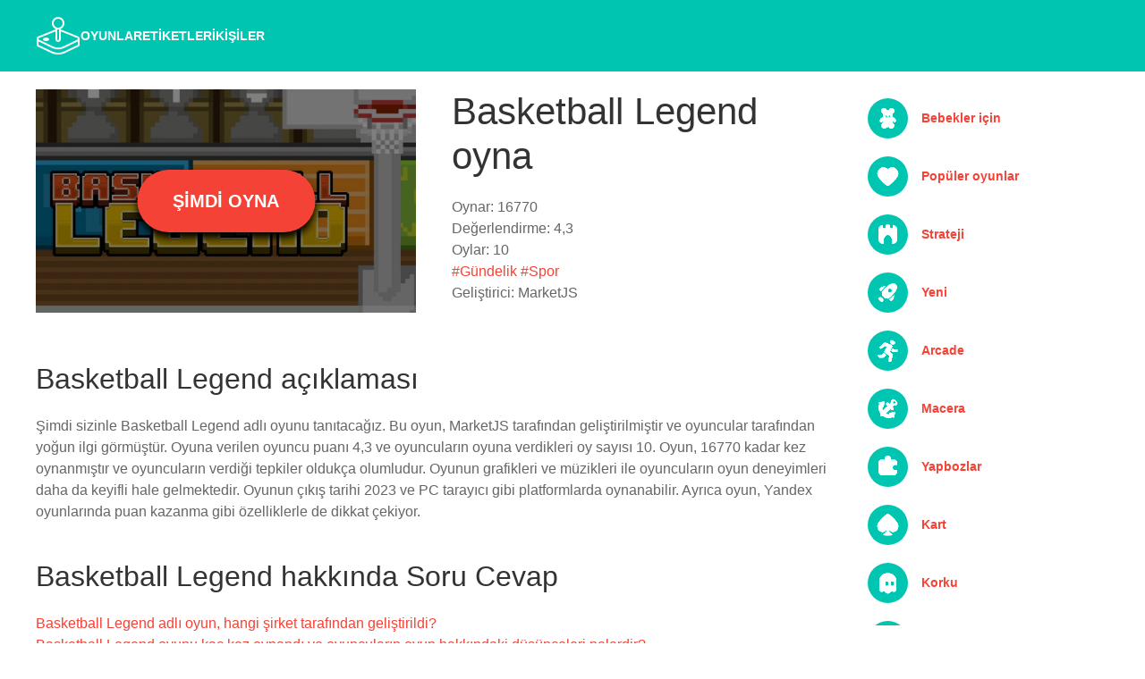

--- FILE ---
content_type: text/html; charset=UTF-8
request_url: https://oyunlar.onl/basketball-legend
body_size: 14165
content:
<!doctype html>
<html lang="tr">
<head>
        <meta name="yandex-verification" content="6759b67e8480b97f" />
<meta name="google-site-verification" content="20C-udgk7KIISa7ENM8nSYZ1jFYs1hj0hKE0qzfu6Sc" />
<meta charset="utf-8" />
        <meta name="viewport" content="width=device-width, initial-scale=1">
        <meta http-equiv="Content-Type" content="text/html; charset=utf-8" />
        <meta name="keywords" content="Basketball Legend" />
        <meta name="apple-mobile-web-app-capable" content="yes">
        <link rel="canonical" href="https://oyunlar.onl/basketball-legend" />
<link rel="stylesheet" type="text/css" href="https://cdn.jsdelivr.net/npm/uikit@latest/dist/css/uikit.min.css">
<style>
    ::selection {
        background: #00c6b1;
    }
    ::-webkit-scrollbar { 
        width: 12px;
        height: 12px;
    }
    ::-webkit-scrollbar-track-piece { 
            background: rgb(0 198 177);
    }
    ::-webkit-scrollbar-thumb:vertical { 
        height: 10px;
        background: #F44336;
        transition: all 0.3s ease;
    }
    ::-webkit-scrollbar-thumb:horizontal { 
        height: 10px;
        background: #F44336;
        transition: all 0.3s ease;
    }
    ::-webkit-scrollbar-thumb:vertical:hover { 
        background: gray;
    }
    ::-webkit-scrollbar-thumb:horizontal:hover { 
        background: gray;
    }
.uk-link, a {
    color: #f44336;
    transition: all 0.3s ease;
}
.uk-link-toggle:hover .uk-link, .uk-link:hover, a:hover {
    color: #00c6b1;
    text-decoration: none;
}
.uk-navbar-container {
    background: #00c6b1 !important;
}
.uk-navbar-nav>li.uk-active>a, .uk-navbar-nav>li>a {
    color: #fff;
    font-weight: 900;
}
.icon {
    padding: 10px;
    border-radius: 50%;
    height: 45px;
    filter: brightness(3);
    background: #00423b;
}
.tag-item {
    padding: 10px 0;
    font-size: 14px;
    font-weight: bold;
}
.tag {
    font-size: 14px;
    font-weight: bold;
}
.uk-button-primary {
    background-color: #00c6b1;
}
.play-button {
    background: #f44336;
    color: white;
    padding: 20px 40px;
    border-radius: 40px;
    font-size: 20px;
    font-weight: bold;
    box-shadow: 0px 6px 9px 0px black;
    text-transform: uppercase;
    z-index: 999;
}
.play-button:hover {
    box-shadow: -2px 12px 20px 4px black;
}
footer {
    background: #00c6b1;
    padding: 50px 0;
    margin-top: 50px;
    color: white;
}
</style><!-- Google tag (gtag.js) -->
<script async src="https://www.googletagmanager.com/gtag/js?id=G-97PYPT378S"></script>
<script>
  window.dataLayer = window.dataLayer || [];
  function gtag(){ dataLayer.push(arguments);}
  gtag('js', new Date());

  gtag('config', 'G-97PYPT378S');
</script>    <title>Basketball Legend Oyununu Çevrimiçi Ücretsiz Oynayın</title>
    <meta name="description" content="Basketball Legend oyun - oyunlar.onl adresinde en iyi ücretsiz çevrimiçi oyunları oynayın." />
<script type="application/ld+json">
        [
        {
            "@context": "https://schema.org",
            "@type": "WebApplication",
            "aggregateRating": {
              "@type": "AggregateRating",
              "bestRating": 5,
              "ratingCount": 10,
              "ratingValue": 4.3,
              "worstRating": 1
            },
            
            "applicationCategory": "Game",
            "applicationSubCategory": "oyunlar",
            "creator": {
              "@type": "Person",
              "name": "MarketJS"
            },
            "description": "Basketball Legend oyun - oyunlar.onl adresinde en iyi ücretsiz çevrimiçi oyunları oynayın.",
            "image": "https://avatars.mds.yandex.net/get-games/1881371/2a000001707ff966df6dced8deac1df7d5cd/",
            "name": "Basketball Legend",
            "offers": {
              "@type": "Offer",
              "availability": "http://schema.org/InStock",
              "price": "0",
              "priceCurrency": "USD"
            },
            "operatingSystem": "Windows, Linux, MacOS, any, Android, iOS",
            "screenshot": {
              "@type": "ImageObject",
              "thumbnailUrl": "https://avatars.mds.yandex.net/get-games/1881371/2a000001707ff94ee80884a0047cfe0ad0e2/"
            }
          }
        ]
</script>
<script type='application/ld+json'> 
{  
    "@context": "https://schema.org",
    "@type": "BreadcrumbList",
    "itemListElement":
    [ 
        {
            "@type": "ListItem","position": 1,"item":{
                "@id": "https://oyunlar.onl","name": "Oyunlar"
            }
        },
        {
            "@type": "ListItem","position": 2,"item":{
                "@id": "https://oyunlar.onl/gundelik","name": "Gündelik 🕹️"
            }
        },
        {
            "@type": "ListItem","position": 3,"item":{
                "@id": "https://oyunlar.onl/basketball-legend","name": "Basketball Legend"
            } 
        }
    ]
}
</script>
<script type="application/ld+json">
        { "@context":"https://schema.org","@type":"FAQPage","mainEntity":[
                    { "@type":"Question","name":"Basketball Legend adlı oyun, hangi şirket tarafından geliştirildi?","acceptedAnswer":
                        { "@type":"Answer","text":"Oyun, MarketJS tarafından geliştirildi."}
                    },
                    { "@type":"Question","name":"Basketball Legend oyunu kaç kez oynandı ve oyuncuların oyun hakkındaki düşünceleri nelerdir?","acceptedAnswer":
                        { "@type":"Answer","text":"Oyun, 16770 kadar kez oynanmıştır ve oyuncuların verdiği tepkiler oldukça olumludur. Oyuna verilen oyuncu puanı 4,3 ve oyuncuların oyuna verdikleri oy sayısı 10."}
                    }
        ]}
</script>
</head>
<body>
    <nav class="uk-navbar-container">
    <div class="uk-container">
        <div uk-navbar>
            <div class="uk-navbar-left">
                <a class="uk-navbar-item uk-logo" href="/" aria-label="oyunlar"><img src="logo.png" alt="oyunlar"></a>
                <ul class="uk-navbar-nav"><li class="first uk-active"><a href="/" >Oyunlar</a></li><li><a href="etiketleri" >Etiketleri</a></li><li class="last"><a href="kisiler" >Kişiler</a></li></ul>
            </div>
        </div>
    </div>
</nav><div class="uk-container uk-margin-top">


    <input type="hidden" value="https://app-99376.games.s3.yandex.net/99376/vcmghkka3n45nyk9mskjr0ln24wfs62i/index.html">
    <input type="hidden" value="5,17">
    <input type="hidden" value="99376">
    <input type="hidden" value="14">
    
    <div uk-grid>
        <div class="uk-width-3-4@m">
    
            <div uk-grid>
                <div class="uk-width-1-2@m">
                    <div class="uk-position-relative">
                        <a href="https://app-99376.games.s3.yandex.net/99376/vcmghkka3n45nyk9mskjr0ln24wfs62i/index.html" class="uk-position-center play-button" target="_blank" rel="nofollow">Şimdi oyna</a>
                    
                        <img decoding="async" style="filter: brightness(0.5);" class="uk-width-1-1" loading="lazy" src="https://avatars.mds.yandex.net/get-games/1881371/2a000001707ff966df6dced8deac1df7d5cd/pjpg526x314" alt="Basketball Legend">
                    </div>
                </div>
                <div class="uk-width-1-2@m">
                    <h1>Basketball Legend oyna</h1>
                    Oynar: 16770<br>
                    Değerlendirme: 4,3<br>
                    Oylar: 10<br>
                                                                <a href="https://oyunlar.onl/gundelik">#Gündelik</a>                                            <a href="https://oyunlar.onl/spor">#Spor</a>                                        <br>
                    
                    Geliştirici: MarketJS<br><br>
                    
                                    </div>
            </div>
            
            
            
            <h2>Basketball Legend açıklaması</h2>
            <p>Şimdi sizinle Basketball Legend adlı oyunu tanıtacağız.
            Bu oyun, MarketJS tarafından geliştirilmiştir ve oyuncular tarafından yoğun ilgi görmüştür.
            Oyuna verilen oyuncu puanı 4,3 ve oyuncuların oyuna verdikleri oy sayısı 10.
            Oyun, 16770 kadar kez oynanmıştır ve oyuncuların verdiği tepkiler oldukça olumludur.
            
            Oyunun grafikleri ve müzikleri ile oyuncuların oyun deneyimleri daha da keyifli hale gelmektedir.
            Oyunun çıkış tarihi 2023 ve PC tarayıcı gibi platformlarda oynanabilir.
            Ayrıca oyun, Yandex oyunlarında puan kazanma gibi özelliklerle de dikkat çekiyor.</p>
            
            <h2>Basketball Legend hakkında Soru Cevap</h2>
            <ul uk-accordion>
                <li>
                    <a class="uk-accordion-title" href="#"> Basketball Legend adlı oyun, hangi şirket tarafından geliştirildi?</a>
                    <div class="uk-accordion-content">
                        <p>Oyun, MarketJS tarafından geliştirildi.</p>
                    </div>
                </li>
                <li>
                    <a class="uk-accordion-title" href="#">Basketball Legend oyunu kaç kez oynandı ve oyuncuların oyun hakkındaki düşünceleri nelerdir?</a>
                    <div class="uk-accordion-content">
                        <p>Oyun, 16770 kadar kez oynanmıştır ve oyuncuların verdiği tepkiler oldukça olumludur. Oyuna verilen oyuncu puanı 4,3 ve oyuncuların oyuna verdikleri oy sayısı 10.</p>
                    </div>
                </li>
            </ul>
            <hr>
            <h2>Benzer Basketball Legend oyunları</h2>
            <div class="uk-child-width-1-4@m" uk-grid>
                <div>
    <a title="Popabol - Zombie Parkour" class="item" href="https://oyunlar.onl/popabol-zombie-parkour">
            <img decoding="async" alt="Popabol - Zombie Parkour" title="Popabol - Zombie Parkour" class="uk-width-1-1" loading="lazy" src="https://avatars.mds.yandex.net/get-games/1892995/2a000001827d8d2118336a802024fcfbab30/pjpg526x314">
                <p class="">Popabol - Zombie Parkour</p>
    </a>
</div>
<div>
    <a title="Ball Sort Halloween" class="item" href="https://oyunlar.onl/ball-sort-halloween">
            <img decoding="async" alt="Ball Sort Halloween" title="Ball Sort Halloween" class="uk-width-1-1" loading="lazy" src="https://avatars.mds.yandex.net/get-games/2977039/2a00000183fdd493d3f19dc8752efce9f135/pjpg526x314">
                <p class="">Ball Sort Halloween</p>
    </a>
</div>
<div>
    <a title="Vex 7" class="item" href="https://oyunlar.onl/vex-7">
            <img decoding="async" alt="Vex 7" title="Vex 7" class="uk-width-1-1" loading="lazy" src="https://avatars.mds.yandex.net/get-games/1890793/2a000001845c3b04739a61472b6e0d490d08/pjpg526x314">
                <p class="">Vex 7</p>
    </a>
</div>
<div>
    <a title="Dash Cube" class="item" href="https://oyunlar.onl/dash-cube">
            <img decoding="async" alt="Dash Cube" title="Dash Cube" class="uk-width-1-1" loading="lazy" src="https://avatars.mds.yandex.net/get-games/1892995/2a000001850cd5b89fd233d6c2d8c9220bbc/pjpg526x314">
                <p class="">Dash Cube</p>
    </a>
</div>
<div>
    <a title="Kestirme Yarışı 3D!" class="item" href="https://oyunlar.onl/kestirme-yar-3d">
            <img decoding="async" alt="Kestirme Yarışı 3D!" title="Kestirme Yarışı 3D!" class="uk-width-1-1" loading="lazy" src="https://avatars.mds.yandex.net/get-games/1890793/2a0000017e68f91dbc0bbeca59854c695ac5/pjpg526x314">
                <p class="">Kestirme Yarışı 3D!</p>
    </a>
</div>
<div>
    <a title="Halloween Snake and Blocks" class="item" href="https://oyunlar.onl/halloween-snake-and-blocks">
            <img decoding="async" alt="Halloween Snake and Blocks" title="Halloween Snake and Blocks" class="uk-width-1-1" loading="lazy" src="https://avatars.mds.yandex.net/get-games/1892995/2a00000183f0801631ebad53acb0809fb3f2/pjpg526x314">
                <p class="">Halloween Snake and Blocks</p>
    </a>
</div>
<div>
    <a title="CS GO Surf - Bhop and Surf CS GO!" class="item" href="https://oyunlar.onl/cs-go-surf-bhop-and-surf-cs-go">
            <img decoding="async" alt="CS GO Surf - Bhop and Surf CS GO!" title="CS GO Surf - Bhop and Surf CS GO!" class="uk-width-1-1" loading="lazy" src="https://avatars.mds.yandex.net/get-games/3006389/2a00000185a3ecbd4c8bfad8f95e14bbb650/pjpg526x314">
                <p class="">CS GO Surf - Bhop and Surf CS GO!</p>
    </a>
</div>
<div>
    <a title="Bubble Woods" class="item" href="https://oyunlar.onl/bubble-woods">
            <img decoding="async" alt="Bubble Woods" title="Bubble Woods" class="uk-width-1-1" loading="lazy" src="https://avatars.mds.yandex.net/get-games/1881957/2a000001797af8e72ac54dac14f1ac9b532c/pjpg526x314">
                <p class="">Bubble Woods</p>
    </a>
</div>
<div>
    <a title="Çiftçi Simülatörü" class="item" href="https://oyunlar.onl/ifti-simlatr">
            <img decoding="async" alt="Çiftçi Simülatörü" title="Çiftçi Simülatörü" class="uk-width-1-1" loading="lazy" src="https://avatars.mds.yandex.net/get-games/1881371/2a0000017909b3b39cafbdd01948d8179e79/pjpg526x314">
                <p class="">Çiftçi Simülatörü</p>
    </a>
</div>
<div>
    <a title="Sudoku Ideal 2022" class="item" href="https://oyunlar.onl/sudoku-ideal-2022">
            <img decoding="async" alt="Sudoku Ideal 2022" title="Sudoku Ideal 2022" class="uk-width-1-1" loading="lazy" src="https://avatars.mds.yandex.net/get-games/3006389/2a00000182c1772628f351f28c798013a61a/pjpg526x314">
                <p class="">Sudoku Ideal 2022</p>
    </a>
</div>
<div>
    <a title="Maze runner" class="item" href="https://oyunlar.onl/maze-runner">
            <img decoding="async" alt="Maze runner" title="Maze runner" class="uk-width-1-1" loading="lazy" src="https://avatars.mds.yandex.net/get-games/1890793/2a00000185d40c9d9a3f9c1a037ed14e422d/pjpg526x314">
                <p class="">Maze runner</p>
    </a>
</div>
<div>
    <a title="Catch a sausage" class="item" href="https://oyunlar.onl/catch-a-sausage">
            <img decoding="async" alt="Catch a sausage" title="Catch a sausage" class="uk-width-1-1" loading="lazy" src="https://avatars.mds.yandex.net/get-games/1881371/2a00000185bb1613630bab99377734cea0ab/pjpg526x314">
                <p class="">Catch a sausage</p>
    </a>
</div>            </div>
        </div>
        <div class="uk-width-1-4@m" uk-overflow-auto style="height: 600px;">
                                                                    <div class="tag-item">
    <a title="Bebekler için oyna" class="item" href="https://oyunlar.onl/bebekler-icin">
        <div class="uk-grid-small" uk-grid>
            <div>
                <img class="icon" src="data:image/svg+xml,%3csvg viewBox='0 0 32 32' fill='none' xmlns='http://www.w3.org/2000/svg'%3e %3cpath fill-rule='evenodd' clip-rule='evenodd' d='M6.605 5.299a3.89 3.89 0 0 0 2.543 3.65 5.18 5.18 0 0 0-.21 1.46c0 1.19.404 2.298 1.1 3.23-2.44 1.037-6.439 3.408-5.287 7.052.448.719 1.944 1.506 4.344-1.094-.188.583-.488 2.013-.188 3.063l.001.007c-1.52.808-2.387 2.633-2.01 4.515.455 2.268 2.544 3.761 4.666 3.336 1.232-.248 2.204-1.087 2.714-2.192.41.061.849.09 1.317.084a8.39 8.39 0 0 0 1.896-.24c.488 1.181 1.493 2.089 2.783 2.348 2.122.425 4.21-1.068 4.665-3.336.378-1.88-.487-3.701-2.003-4.512l.003-.01c.073-.792.118-2.513-.282-3.063 1.01 1 3.275 2.656 4.25 1.281 1.216-1.714.753-4.608-5.076-7.228.701-.934 1.108-2.047 1.108-3.24 0-.504-.073-.994-.21-1.462a3.89 3.89 0 1 0-5.167-4.376 8.139 8.139 0 0 0-1.623-.162c-.56 0-1.103.056-1.624.162a3.89 3.89 0 0 0-7.71.727Zm7.516 5.686a2.32 2.32 0 0 0 0 4.461l.309.088a5.492 5.492 0 0 0 3.017 0l.309-.088a2.32 2.32 0 0 0 0-4.461l-.207-.06a5.863 5.863 0 0 0-3.22 0l-.208.06Zm.348-2.075c0 .693-.506 1.255-1.13 1.255-.625 0-1.13-.562-1.13-1.255 0-.694.505-1.256 1.13-1.256.624 0 1.13.562 1.13 1.256Zm4.07 1.294c.643 0 1.164-.58 1.164-1.294 0-.715-.52-1.294-1.164-1.294-.643 0-1.165.58-1.165 1.294 0 .715.522 1.294 1.165 1.294Zm-3.672 2.004a.52.52 0 0 1 .247-.92l.702-.104a.831.831 0 0 1 .246 0l.7.105a.52.52 0 0 1 .248.919.52.52 0 0 0-.119.136l-.05.08a1.044 1.044 0 0 1-.702.49v1.43c.525-.033 1.096-.258 1.658-.82a.2.2 0 0 1 .283.283c-.846.846-1.744 1.033-2.523.906a3.36 3.36 0 0 1-1.76-.906.2.2 0 0 1 .283-.283c.31.31.874.685 1.54.794.04.006.079.012.119.016v-1.42a1.044 1.044 0 0 1-.703-.49l-.05-.08a.52.52 0 0 0-.119-.136Z' fill='url(%23paint0_linear_19690_12138)'/%3e %3cellipse cx='13.4' cy='8.9' rx='0.7' ry='0.8' fill='%23C3C7D2'/%3e %3cellipse cx='18.5' cy='8.9' rx='0.7' ry='0.7' fill='%23C3C7D2'/%3e %3cdefs%3e %3clinearGradient id='paint0_linear_19690_12138' x1='16' y1='1.4' x2='16' y2='30.6' gradientUnits='userSpaceOnUse'%3e %3cstop stop-color='%23CED1DB'/%3e %3cstop offset='0' stop-color='%23CED1DB'/%3e %3cstop offset='1' stop-color='%23A4A8B8'/%3e %3c/linearGradient%3e %3c/defs%3e %3c/svg%3e" alt="Bebekler için oyna">
            </div>
            <div class="uk-flex uk-flex-middle">
                <span>Bebekler için</span>
            </div>
        </div>
    </a>
</div>
<div class="tag-item">
    <a title="Popüler oyunlar oyna" class="item" href="https://oyunlar.onl/populer-oyunlar">
        <div class="uk-grid-small" uk-grid>
            <div>
                <img class="icon" src="data:image/svg+xml,%3csvg fill='none' viewBox='0 0 32 32' xmlns='http://www.w3.org/2000/svg'%3e %3cpath fill='url(%23a)' fill-rule='evenodd' d='M23.05 3.018A8.483 8.483 0 0 0 16 6.026a8.5 8.5 0 0 0-13.745 9.92c2.668 4.566 6.974 8.8 12.5 13.181a2.004 2.004 0 0 0 2.49 0c5.526-4.382 9.832-8.615 12.5-13.18A8.5 8.5 0 0 0 23.05 3.018z' clip-rule='evenodd'/%3e %3cdefs%3e %3clinearGradient id='a' x1='16' x2='16' y1='3' y2='29.6' gradientUnits='userSpaceOnUse'%3e %3cstop stop-color='%23CFD3E0'/%3e %3cstop offset='1' stop-color='%23989CAD'/%3e %3c/linearGradient%3e %3c/defs%3e %3c/svg%3e" alt="Popüler oyunlar oyna">
            </div>
            <div class="uk-flex uk-flex-middle">
                <span>Popüler oyunlar</span>
            </div>
        </div>
    </a>
</div>
<div class="tag-item">
    <a title="Strateji oyna" class="item" href="https://oyunlar.onl/strateji">
        <div class="uk-grid-small" uk-grid>
            <div>
                <img class="icon" src="data:image/svg+xml,%3csvg fill='none' viewBox='0 0 32 32' xmlns='http://www.w3.org/2000/svg'%3e %3cpath fill='url(%23a)' d='M16.964 2h-1.928A2.036 2.036 0 0 0 13 4.036v9.506c0 1.124.912 2.036 2.036 2.036h1.928A2.036 2.036 0 0 0 19 13.542V4.036A2.036 2.036 0 0 0 16.964 2z'/%3e %3cpath fill='url(%23b)' fill-rule='evenodd' d='M26.981 7H5.019A2 2 0 0 0 3 8.981V27.02A2 2 0 0 0 5.019 29H10v-5.073a7.1 7.1 0 0 1 2.312-5.45l2.775-2.301a1.38 1.38 0 0 1 1.826 0l2.775 2.3A7.099 7.099 0 0 1 22 23.927V29h4.981A2 2 0 0 0 29 27.019V8.981A2 2 0 0 0 26.981 7z' clip-rule='evenodd'/%3e %3cpath fill='url(%23c)' d='M26.964 2h-1.928A2.036 2.036 0 0 0 23 4.036v9.506c0 1.124.912 2.036 2.036 2.036h1.928A2.036 2.036 0 0 0 29 13.542V4.036A2.036 2.036 0 0 0 26.964 2z'/%3e %3cpath fill='url(%23d)' d='M6.932 2H5.068A2.068 2.068 0 0 0 3 4.068v9.864C3 15.074 3.926 16 5.068 16h1.864A2.068 2.068 0 0 0 9 13.932V4.068A2.068 2.068 0 0 0 6.932 2z'/%3e %3cdefs%3e %3clinearGradient id='a' x1='16' x2='16' y1='2' y2='29' gradientUnits='userSpaceOnUse'%3e %3cstop stop-color='%23CFD3E0'/%3e %3cstop offset='1' stop-color='%23989CAD'/%3e %3c/linearGradient%3e %3clinearGradient id='b' x1='16' x2='16' y1='2' y2='29' gradientUnits='userSpaceOnUse'%3e %3cstop stop-color='%23CFD3E0'/%3e %3cstop offset='1' stop-color='%23989CAD'/%3e %3c/linearGradient%3e %3clinearGradient id='c' x1='16' x2='16' y1='2' y2='29' gradientUnits='userSpaceOnUse'%3e %3cstop stop-color='%23CFD3E0'/%3e %3cstop offset='1' stop-color='%23989CAD'/%3e %3c/linearGradient%3e %3clinearGradient id='d' x1='16' x2='16' y1='2' y2='29' gradientUnits='userSpaceOnUse'%3e %3cstop stop-color='%23CFD3E0'/%3e %3cstop offset='1' stop-color='%23989CAD'/%3e %3c/linearGradient%3e %3c/defs%3e %3c/svg%3e" alt="Strateji oyna">
            </div>
            <div class="uk-flex uk-flex-middle">
                <span>Strateji</span>
            </div>
        </div>
    </a>
</div>
<div class="tag-item">
    <a title="Yeni oyna" class="item" href="https://oyunlar.onl/yeni">
        <div class="uk-grid-small" uk-grid>
            <div>
                <img class="icon" src="data:image/svg+xml,%3csvg fill='none' viewBox='0 0 32 32' xmlns='http://www.w3.org/2000/svg'%3e %3cpath fill='url(%23a)' fill-rule='evenodd' d='M8.044 29.302C6.072 31.275 0 31.997 0 31.997s.812-5.982 2.785-7.955a3.72 3.72 0 1 1 5.26 5.26h-.001zm15.576-8.37-4.903 4.449c-.133.114-.272.22-.419.315l2.131 2.131a.59.59 0 0 0 .835 0l2.267-2.267c.56-.56.877-1.319.88-2.111l.51-3.74c-.418.421-.851.829-1.3 1.223h-.001zM6.449 8.477l-2.267 2.266a.59.59 0 0 0 0 .836l2.159 2.159a3.94 3.94 0 0 1 .3-.406l4.298-4.785c.437-.509.894-.994 1.366-1.462l-3.745.512c-.792.004-1.55.32-2.111.88zM29.85.958c-.115 0-.229.016-.339.046l-5.618 1.504a23.142 23.142 0 0 0-11.53 7.264l-4.324 4.815a2.007 2.007 0 0 0-.132 2.56l-.347 1.47a1.478 1.478 0 0 0 .448 1.34l4.043 4.044a1.48 1.48 0 0 0 1.341.448l1.465-.346a1.93 1.93 0 0 0 1.207.428 2.07 2.07 0 0 0 1.39-.542l4.904-4.448a23.144 23.144 0 0 0 7.1-11.295l1.566-5.72A1.223 1.223 0 0 0 29.85.957v.001zM18.92 16.184a3.104 3.104 0 1 1-.002-6.208 3.104 3.104 0 0 1 .003 6.208h-.001z' clip-rule='evenodd'/%3e %3cdefs%3e %3clinearGradient id='a' x1='15.5' x2='15.5' y1='1' y2='32' gradientUnits='userSpaceOnUse'%3e %3cstop stop-color='%23CFD3E0'/%3e %3cstop offset='1' stop-color='%23989CAD'/%3e %3c/linearGradient%3e %3c/defs%3e %3c/svg%3e" alt="Yeni oyna">
            </div>
            <div class="uk-flex uk-flex-middle">
                <span>Yeni</span>
            </div>
        </div>
    </a>
</div>
<div class="tag-item">
    <a title="Arcade oyna" class="item" href="https://oyunlar.onl/arcade">
        <div class="uk-grid-small" uk-grid>
            <div>
                <img class="icon" src="data:image/svg+xml,%3csvg viewBox='0 0 32 32' fill='none' xmlns='http://www.w3.org/2000/svg'%3e %3cpath fill-rule='evenodd' clip-rule='evenodd' d='M22.73 6.9h.8c1.7 0 3-1.4 3-3v-.6c0-1.6-1.3-3-3-3h-.8c-1.6 0-3 1.3-3 3v.6c0 1.6 1.3 3 3 3ZM17.432 32l.5-9.1-6.4-4.2c-.6-.4-.7-1.1-.4-1.7l3.8-6.5-2.9-1.4-6 4.1-2.2-2 6.2-5.7c1-.8 2.3-1.1 3.5-.6l7.3 3c1.1.4 1.6 1.7 1.1 2.8l-3.2 7 3.2 2.9c.7.6 1 1.6.8 2.5l-2 8.9h-3.3Zm-3.9-9.9-3.7-2.6-2.3 2.9-6.5.5v3h8.1c.6 0 1.3-.3 1.7-.8l2.7-3Zm9.2-9.5 2.3 1.9h4.7l-.1 2.9-6.2.3c-.5 0-1-.2-1.3-.5l-1.1-1.1 1.7-3.5Z' fill='url(%23paint0_linear_5_345)'/%3e %3cdefs%3e %3clinearGradient id='paint0_linear_5_345' x1='15.4' y1='0.3' x2='15.4' y2='32' gradientUnits='userSpaceOnUse'%3e %3cstop stop-color='%23CED1DB'/%3e %3cstop offset='0' stop-color='%23CED1DB'/%3e %3cstop offset='1' stop-color='%23A4A8B8'/%3e %3c/linearGradient%3e %3c/defs%3e %3c/svg%3e" alt="Arcade oyna">
            </div>
            <div class="uk-flex uk-flex-middle">
                <span>Arcade</span>
            </div>
        </div>
    </a>
</div>
<div class="tag-item">
    <a title="Macera oyna" class="item" href="https://oyunlar.onl/macera">
        <div class="uk-grid-small" uk-grid>
            <div>
                <img class="icon" src="data:image/svg+xml,%3csvg fill='none' viewBox='0 0 32 32' xmlns='http://www.w3.org/2000/svg'%3e %3cpath fill='url(%23a)' fill-rule='evenodd' d='M28.587 10.234a4.824 4.824 0 1 0-8.201-3.06l-2.091 2.091-1.365-1.364a1.93 1.93 0 0 0-2.728 2.728l1.364 1.365-6.738 6.738a9.648 9.648 0 0 1-.816-5.899l.515.515a.905.905 0 0 0 1.533-.485l1.058-6.052a.906.906 0 0 0-1.05-1.049L4.018 6.82a.906.906 0 0 0-.485 1.533l.592.592a14.483 14.483 0 0 0 1.19 13.45l.46 3.363a.555.555 0 0 0 .474.475l3.368.46a14.483 14.483 0 0 0 13.42 1.19l.555.556a.905.905 0 0 0 1.53-.48l1.07-6.04a.903.903 0 0 0-1.046-1.047l-6.04 1.072a.904.904 0 0 0-.48 1.529l.557.557a9.654 9.654 0 0 1-6.397-1.07l6.874-6.873 1.365 1.364a1.931 1.931 0 0 0 3.33-1.354 1.928 1.928 0 0 0-.602-1.375l-1.364-1.364 1.815-1.815a4.816 4.816 0 0 0 4.384-1.309zM23.812 5.46a1.93 1.93 0 1 1 2.73 2.73 1.93 1.93 0 0 1-2.73-2.73z' clip-rule='evenodd'/%3e %3cdefs%3e %3clinearGradient id='a' x1='16.5' x2='16.5' y1='2' y2='29' gradientUnits='userSpaceOnUse'%3e %3cstop stop-color='%23CFD3E0'/%3e %3cstop offset='1' stop-color='%23989CAD'/%3e %3c/linearGradient%3e %3c/defs%3e %3c/svg%3e" alt="Macera oyna">
            </div>
            <div class="uk-flex uk-flex-middle">
                <span>Macera</span>
            </div>
        </div>
    </a>
</div>
<div class="tag-item">
    <a title="Yapbozlar oyna" class="item" href="https://oyunlar.onl/yapbozlar">
        <div class="uk-grid-small" uk-grid>
            <div>
                <img class="icon" src="data:image/svg+xml,%3csvg fill='none' viewBox='0 0 32 32' xmlns='http://www.w3.org/2000/svg'%3e %3cg clip-path='url(%23a)'%3e %3cpath fill='url(%23b)' fill-rule='evenodd' d='M27 13h2v-3a4 4 0 0 0-4-4h-5V4.15A4.097 4.097 0 0 0 16.827.084 4.004 4.004 0 0 0 12 4v2H7a4 4 0 0 0-4 4v14a4 4 0 0 0 4 4h18a4 4 0 0 0 4-4v-3h-2a4 4 0 1 1 0-8z' clip-rule='evenodd'/%3e %3c/g%3e %3cdefs%3e %3clinearGradient id='b' x1='16' x2='16' y1='0' y2='28' gradientUnits='userSpaceOnUse'%3e %3cstop stop-color='%23CFD3E0'/%3e %3cstop offset='1' stop-color='%23989CAD'/%3e %3c/linearGradient%3e %3cclipPath id='a'%3e %3cpath fill='%23fff' d='M0 0h32v32H0z'/%3e %3c/clipPath%3e %3c/defs%3e %3c/svg%3e" alt="Yapbozlar oyna">
            </div>
            <div class="uk-flex uk-flex-middle">
                <span>Yapbozlar</span>
            </div>
        </div>
    </a>
</div>
<div class="tag-item">
    <a title="Kart oyna" class="item" href="https://oyunlar.onl/kart">
        <div class="uk-grid-small" uk-grid>
            <div>
                <img class="icon" src="data:image/svg+xml,%3csvg fill='none' viewBox='0 0 32 32' xmlns='http://www.w3.org/2000/svg'%3e %3cpath fill='url(%23a)' fill-rule='evenodd' d='M29.745 13.565C27.077 9.084 22.77 4.928 17.245.627a2.034 2.034 0 0 0-2.49 0C9.23 4.928 4.923 9.084 2.255 13.565a8.193 8.193 0 0 0-1.25 4.673 7.993 7.993 0 0 0 7.445 8.017c2.383.148 4.81-2.372 6.55-4.255-.64 2.702-1.524 6.323-4.831 6.834A1.298 1.298 0 0 0 11.157 31h9.686a1.298 1.298 0 0 0 .988-2.166C18.663 28.236 17.581 24.743 17 22c1.741 1.908 4.107 4.406 6.55 4.255a7.993 7.993 0 0 0 7.444-8.017 8.193 8.193 0 0 0-1.25-4.673h.001z' clip-rule='evenodd'/%3e %3cdefs%3e %3clinearGradient id='a' x1='16' x2='16' y1='0.2' y2='31' gradientUnits='userSpaceOnUse'%3e %3cstop stop-color='%23CFD3E0'/%3e %3cstop offset='1' stop-color='%23989CAD'/%3e %3c/linearGradient%3e %3c/defs%3e %3c/svg%3e" alt="Kart oyna">
            </div>
            <div class="uk-flex uk-flex-middle">
                <span>Kart</span>
            </div>
        </div>
    </a>
</div>
<div class="tag-item">
    <a title="Korku oyna" class="item" href="https://oyunlar.onl/korku">
        <div class="uk-grid-small" uk-grid>
            <div>
                <img class="icon" src="data:image/svg+xml,%3csvg fill='none' viewBox='0 0 32 32' xmlns='http://www.w3.org/2000/svg'%3e %3cpath fill='url(%23a)' fill-rule='evenodd' d='M27.996 12.922C27.95 6.883 22.599 2 16 2S4.05 6.882 4.004 12.922H4v16.375c0 1.027.927 1.58 1.525.91l2.326-1.472a3.853 3.853 0 0 1 4.865.555l.555.524a4.062 4.062 0 0 0 5.55 0l.535-.504a3.853 3.853 0 0 1 4.898-.534l2.22 1.435c.599.67 1.526.117 1.526-.91V12.922h-.004zm-10.996 5a2.5 2.5 0 0 1-5 0v-2a2.5 2.5 0 0 1 5 0v2zm8 0a2.5 2.5 0 0 1-5 0v-2a2.5 2.5 0 0 1 5 0v2z' clip-rule='evenodd'/%3e %3cdefs%3e %3clinearGradient id='a' x1='16' x2='16' y1='2' y2='30.9' gradientUnits='userSpaceOnUse'%3e %3cstop stop-color='%23CFD3E0'/%3e %3cstop offset='1' stop-color='%23989CAD'/%3e %3c/linearGradient%3e %3c/defs%3e %3c/svg%3e" alt="Korku oyna">
            </div>
            <div class="uk-flex uk-flex-middle">
                <span>Korku</span>
            </div>
        </div>
    </a>
</div>
<div class="tag-item">
    <a title="Baloncuklar oyna" class="item" href="https://oyunlar.onl/baloncuklar">
        <div class="uk-grid-small" uk-grid>
            <div>
                <img class="icon" src="data:image/svg+xml,%3csvg fill='none' viewBox='0 0 32 32' xmlns='http://www.w3.org/2000/svg'%3e %3cpath fill='url(%23a)' d='M7.667 15.482c3.682 0 6.667-3.018 6.667-6.741S11.349 2 7.667 2 1 5.018 1 8.741s2.985 6.741 6.667 6.741z'/%3e %3cpath fill='url(%23b)' d='M24.333 15.482c3.682 0 6.667-3.018 6.667-6.741S28.015 2 24.333 2s-6.667 3.018-6.667 6.741 2.985 6.741 6.667 6.741z'/%3e %3cpath fill='url(%23c)' d='M16 30c3.682 0 6.667-3.018 6.667-6.741S19.682 16.518 16 16.518s-6.667 3.018-6.667 6.741S12.318 30 16 30z'/%3e %3cdefs%3e %3clinearGradient id='a' x1='16' x2='16' y1='2' y2='30' gradientUnits='userSpaceOnUse'%3e %3cstop stop-color='%23CFD3E0'/%3e %3cstop offset='1' stop-color='%23989CAD'/%3e %3c/linearGradient%3e %3clinearGradient id='b' x1='16' x2='16' y1='2' y2='30' gradientUnits='userSpaceOnUse'%3e %3cstop stop-color='%23CFD3E0'/%3e %3cstop offset='1' stop-color='%23989CAD'/%3e %3c/linearGradient%3e %3clinearGradient id='c' x1='16' x2='16' y1='2' y2='30' gradientUnits='userSpaceOnUse'%3e %3cstop stop-color='%23CFD3E0'/%3e %3cstop offset='1' stop-color='%23989CAD'/%3e %3c/linearGradient%3e %3c/defs%3e %3c/svg%3e" alt="Baloncuklar oyna">
            </div>
            <div class="uk-flex uk-flex-middle">
                <span>Baloncuklar</span>
            </div>
        </div>
    </a>
</div>
<div class="tag-item">
    <a title="Spor oyna" class="item" href="https://oyunlar.onl/spor">
        <div class="uk-grid-small" uk-grid>
            <div>
                <img class="icon" src="data:image/svg+xml,%3csvg fill='none' viewBox='0 0 32 32' xmlns='http://www.w3.org/2000/svg'%3e %3cpath fill='url(%23a)' fill-rule='evenodd' d='M19.153 23.845a5.905 5.905 0 0 1 8.874-5.11c.418.201.812.451 1.172.744 2.825-4.992 2.348-11.16-1.585-15.093-4.81-4.812-12.972-4.452-18.227.803a13.579 13.579 0 0 0-3.58 13.701 3.975 3.975 0 0 1-.942 4.065l-3 3a2.956 2.956 0 0 0 4.181 4.18l3-3a3.972 3.972 0 0 1 4.064-.942c2.158.691 4.462.793 6.672.294a5.877 5.877 0 0 1-.629-2.642z' clip-rule='evenodd'/%3e %3cpath fill='url(%23b)' d='M25.065 27.786a3.94 3.94 0 1 0 0-7.882 3.94 3.94 0 0 0 0 7.882z'/%3e %3cdefs%3e %3clinearGradient id='a' x1='16' x2='16' y1='1' y2='31' gradientUnits='userSpaceOnUse'%3e %3cstop stop-color='%23CFD3E0'/%3e %3cstop offset='1' stop-color='%23989CAD'/%3e %3c/linearGradient%3e %3clinearGradient id='b' x1='16' x2='16' y1='1' y2='31' gradientUnits='userSpaceOnUse'%3e %3cstop stop-color='%23CFD3E0'/%3e %3cstop offset='1' stop-color='%23989CAD'/%3e %3c/linearGradient%3e %3c/defs%3e %3c/svg%3e" alt="Spor oyna">
            </div>
            <div class="uk-flex uk-flex-middle">
                <span>Spor</span>
            </div>
        </div>
    </a>
</div>
<div class="tag-item">
    <a title="Testler oyna" class="item" href="https://oyunlar.onl/testler">
        <div class="uk-grid-small" uk-grid>
            <div>
                <img class="icon" src="data:image/svg+xml,%3csvg width='32' height='32' viewBox='0 0 32 32' fill='none' xmlns='http://www.w3.org/2000/svg'%3e %3cpath fill-rule='evenodd' clip-rule='evenodd' d='M5 2a3 3 0 0 0-3 3v22a3 3 0 0 0 3 3h22a3 3 0 0 0 3-3V5a3 3 0 0 0-3-3H5Zm19.288 5.784a2 2 0 0 0-2.763.601l1.682 1.082-1.683-1.082v.002l-.005.007-.018.028-.07.108a419.916 419.916 0 0 1-1.223 1.886 454.568 454.568 0 0 1-2.949 4.472 165.436 165.436 0 0 1-3.05 4.434c-.127.178-.248.344-.362.497-.32-.3-.668-.641-1.02-.993a87.03 87.03 0 0 1-2.106-2.193l-.034-.036-.008-.009-.002-.002a2 2 0 1 0-2.94 2.713l1.332-1.23-1.332 1.23.002.001.002.003.01.01.038.041a64.525 64.525 0 0 0 .64.681c.414.438.978 1.025 1.566 1.615a37.221 37.221 0 0 0 1.76 1.673c.268.234.554.469.824.657.134.092.305.202.498.297.136.067.533.256 1.049.256.66 0 1.122-.322 1.213-.385l.008-.006c.165-.113.298-.235.384-.318.179-.173.36-.38.523-.58.337-.408.752-.96 1.2-1.583a169.13 169.13 0 0 0 3.13-4.55 458.252 458.252 0 0 0 3.94-5.997l.27-.417.07-.11.019-.029.005-.007v-.002h.001l-1.682-1.082 1.682 1.081a2 2 0 0 0-.6-2.764ZM12.95 20.95a.032.032 0 0 1 .001-.002l-.001.002Z' fill='%23656566'/%3e %3c/svg%3e" alt="Testler oyna">
            </div>
            <div class="uk-flex uk-flex-middle">
                <span>Testler</span>
            </div>
        </div>
    </a>
</div>
<div class="tag-item">
    <a title="Orta zorlukta oyna" class="item" href="https://oyunlar.onl/orta-zorlukta">
        <div class="uk-grid-small" uk-grid>
            <div>
                <img class="icon" src="data:image/svg+xml,%3csvg fill='none' viewBox='0 0 32 32' xmlns='http://www.w3.org/2000/svg'%3e %3cg clip-path='url(%23a)'%3e %3cpath fill='url(%23b)' fill-rule='evenodd' d='M17.233 11.398 13.806 7.81l-1.175 4.82-4.82 1.175 3.587 3.427-1.393 4.762 4.762-1.393 3.427 3.587 1.175-4.82 4.82-1.175-3.587-3.427 1.393-4.762-4.762 1.393zm9.021 1.854 1.964-6.713c.493-1.685-1.072-3.25-2.757-2.757l-6.713 1.963L13.915.69c-1.213-1.27-3.35-.697-3.765 1.009L8.492 8.493 1.698 10.15c-1.706.416-2.279 2.553-1.01 3.766l5.057 4.833-1.963 6.713c-.493 1.685 1.072 3.25 2.757 2.757l6.713-1.963 4.833 5.056c1.213 1.27 3.35.697 3.765-1.009l1.657-6.795 6.795-1.657c1.706-.415 2.279-2.552 1.01-3.765l-5.058-4.833z' clip-rule='evenodd'/%3e %3c/g%3e %3cdefs%3e %3clinearGradient id='b' x1='16' x2='16' y1='0' y2='32' gradientUnits='userSpaceOnUse'%3e %3cstop stop-color='%23CED1DB'/%3e %3cstop offset='1' stop-color='%23A4A8B8'/%3e %3c/linearGradient%3e %3cclipPath id='a'%3e %3cpath fill='%23fff' d='M0 0h32v32H0z'/%3e %3c/clipPath%3e %3c/defs%3e %3c/svg%3e" alt="Orta zorlukta oyna">
            </div>
            <div class="uk-flex uk-flex-middle">
                <span>Orta zorlukta</span>
            </div>
        </div>
    </a>
</div>
<div class="tag-item">
    <a title="Ekonomik oyna" class="item" href="https://oyunlar.onl/ekonomik">
        <div class="uk-grid-small" uk-grid>
            <div>
                <img class="icon" src="data:image/svg+xml,%3csvg fill='none' viewBox='0 0 32 32' xmlns='http://www.w3.org/2000/svg'%3e %3cpath d='M3.832 22.623a1.919 1.919 0 0 0-.005.13c0 2.727 5.8 4.936 12.955 4.936 7.154 0 12.954-2.21 12.954-4.935 0-1.01-.797-1.95-2.165-2.733-.557 2.536-6.265 4.528-13.223 4.528-4.282 0-8.09-.755-10.516-1.925Z' fill='url(%23paint0_linear_20556_12166)'/%3e %3cpath d='M3.83 10.814c-1.737.84-2.773 1.9-2.773 3.052 0 2.726 5.8 4.935 12.955 4.935 7.014 0 12.725-2.123 12.948-4.775-2.429 1.004-5.948 1.635-9.864 1.635-7.248 0-13.14-2.162-13.266-4.847Z' fill='url(%23paint1_linear_20556_12166)'/%3e %3cpath d='M17.988.042c7.154 0 12.954 2.21 12.954 4.936 0 2.725-5.8 4.935-12.954 4.935-7.155 0-12.955-2.21-12.955-4.935 0-2.726 5.8-4.936 12.955-4.936Z' fill='url(%23paint2_linear_20556_12166)'/%3e %3cpath d='M29.737 24.597v2.776c0 2.556-5.8 4.627-12.955 4.627-7.027 0-12.747-1.998-12.949-4.49l-.006-.137v-2.776c0 2.556 5.8 4.645 12.955 4.645 7.154 0 12.955-2.09 12.955-4.645Z' fill='url(%23paint3_linear_20556_12166)'/%3e %3cpath d='M26.967 15.71v2.775c0 2.556-5.8 4.627-12.955 4.627-7.027 0-12.747-1.998-12.949-4.49l-.005-.137V15.71c0 2.556 5.8 4.645 12.954 4.645 7.155 0 12.955-2.09 12.955-4.645Z' fill='url(%23paint4_linear_20556_12166)'/%3e %3cpath d='M30.942 6.821v2.776c0 2.556-5.8 4.627-12.954 4.627-7.027 0-12.747-1.998-12.949-4.49l-.006-.137V6.821c0 2.556 5.8 4.645 12.955 4.645 7.154 0 12.954-2.09 12.954-4.645Z' fill='url(%23paint5_linear_20556_12166)'/%3e %3cdefs%3e %3clinearGradient id='paint0_linear_20556_12166' x1='16' y1='0' x2='16' y2='32' gradientUnits='userSpaceOnUse'%3e %3cstop stop-color='%23CED1DB'/%3e %3cstop offset='1' stop-color='%23A4A8B8'/%3e %3c/linearGradient%3e %3clinearGradient id='paint1_linear_20556_12166' x1='16' y1='0' x2='16' y2='32' gradientUnits='userSpaceOnUse'%3e %3cstop stop-color='%23CED1DB'/%3e %3cstop offset='1' stop-color='%23A4A8B8'/%3e %3c/linearGradient%3e %3clinearGradient id='paint2_linear_20556_12166' x1='16' y1='0' x2='16' y2='32' gradientUnits='userSpaceOnUse'%3e %3cstop stop-color='%23CED1DB'/%3e %3cstop offset='1' stop-color='%23A4A8B8'/%3e %3c/linearGradient%3e %3clinearGradient id='paint3_linear_20556_12166' x1='16' y1='0' x2='16' y2='32' gradientUnits='userSpaceOnUse'%3e %3cstop stop-color='%23CED1DB'/%3e %3cstop offset='1' stop-color='%23A4A8B8'/%3e %3c/linearGradient%3e %3clinearGradient id='paint4_linear_20556_12166' x1='16' y1='0' x2='16' y2='32' gradientUnits='userSpaceOnUse'%3e %3cstop stop-color='%23CED1DB'/%3e %3cstop offset='1' stop-color='%23A4A8B8'/%3e %3c/linearGradient%3e %3clinearGradient id='paint5_linear_20556_12166' x1='16' y1='0' x2='16' y2='32' gradientUnits='userSpaceOnUse'%3e %3cstop stop-color='%23CED1DB'/%3e %3cstop offset='1' stop-color='%23A4A8B8'/%3e %3c/linearGradient%3e %3c/defs%3e %3c/svg%3e" alt="Ekonomik oyna">
            </div>
            <div class="uk-flex uk-flex-middle">
                <span>Ekonomik</span>
            </div>
        </div>
    </a>
</div>
<div class="tag-item">
    <a title="Gündelik oyna" class="item" href="https://oyunlar.onl/gundelik">
        <div class="uk-grid-small" uk-grid>
            <div>
                <img class="icon" src="data:image/svg+xml,%3csvg fill='none' viewBox='0 0 32 32' xmlns='http://www.w3.org/2000/svg'%3e %3cg fill-rule='evenodd' clip-rule='evenodd'%3e %3cpath fill='url(%23a)' d='M22 2.958a3.71 3.71 0 0 0-4.223-.381c-.107.06-.202.134-.3.204A3.877 3.877 0 0 0 15.999 0a3.879 3.879 0 0 0-1.478 2.78c-.098-.07-.192-.143-.298-.203A3.711 3.711 0 0 0 10 2.958l4.894 2.796a2.23 2.23 0 0 0 2.215-.003L22 2.958z'/%3e %3cpath fill='url(%23b)' d='M32 16.721a4.478 4.478 0 0 0-4.515-4.347 4.115 4.115 0 0 0 .551-3.483 4.475 4.475 0 0 0-3.104-3 4.766 4.766 0 0 0-3.576.375l-2.71 1.413a5.75 5.75 0 0 1-5.275.003l-2.727-1.416a4.766 4.766 0 0 0-3.576-.375 4.475 4.475 0 0 0-3.104 3 4.115 4.115 0 0 0 .55 3.483A4.478 4.478 0 0 0 0 16.721a4.488 4.488 0 0 0 4.61 4.356c.032 0 .06-.008.092-.009a4.128 4.128 0 0 0-.768 3.634 4.508 4.508 0 0 0 3.433 3.182 4.744 4.744 0 0 0 4.001-.932c-.006.092-.029.18-.029.274a4.488 4.488 0 0 0 4.61 4.356 4.488 4.488 0 0 0 4.61-4.356c0-.123-.027-.24-.038-.36a4.771 4.771 0 0 0 4.362.96 4.452 4.452 0 0 0 3.168-3.068 4.13 4.13 0 0 0-.753-3.69c.031 0 .06.009.092.009A4.488 4.488 0 0 0 32 16.721z'/%3e %3c/g%3e %3cdefs%3e %3clinearGradient id='a' x1='16' x2='16' y1='0' y2='31.6' gradientUnits='userSpaceOnUse'%3e %3cstop stop-color='%23CFD3E0'/%3e %3cstop offset='1' stop-color='%23989CAD'/%3e %3c/linearGradient%3e %3clinearGradient id='b' x1='16' x2='16' y1='0' y2='31.6' gradientUnits='userSpaceOnUse'%3e %3cstop stop-color='%23CFD3E0'/%3e %3cstop offset='1' stop-color='%23989CAD'/%3e %3c/linearGradient%3e %3c/defs%3e %3c/svg%3e" alt="Gündelik oyna">
            </div>
            <div class="uk-flex uk-flex-middle">
                <span>Gündelik</span>
            </div>
        </div>
    </a>
</div>
<div class="tag-item">
    <a title="Aksiyon oyna" class="item" href="https://oyunlar.onl/aksiyon">
        <div class="uk-grid-small" uk-grid>
            <div>
                <img class="icon" src="data:image/svg+xml,%3csvg fill='none' viewBox='0 0 32 32' xmlns='http://www.w3.org/2000/svg'%3e %3cg clip-path='url(%23a)'%3e %3cpath fill='url(%23b)' fill-rule='evenodd' d='m31.71 5.871-1.598-1.563.563-2.271-.004-.004.007-.023a.69.69 0 0 0-.87-.825l-.008-.007-2.229.647L25.937.227l-.013.004a.686.686 0 0 0-1.198.41l-.552 2.171-2.213.643a.699.699 0 0 0-.086.025l-.055.016-.002.008a.69.69 0 0 0-.25 1.043l-.006.021 1.736 1.687-.113.443-1.65 1.656a12.797 12.797 0 1 0 2.162 2.171l1.663-1.668.475-.136 1.713 1.665.007-.002a.685.685 0 0 0 1.11-.297l.015-.004.582-2.346 2.205-.632a.717.717 0 0 0 .072-.021l.062-.018.002-.008a.69.69 0 0 0 .108-1.187zm-3.53-.057v.002l-.018.006-.022.006-.662.19-.175.704-.004.001a.207.207 0 0 1-.334.09h-.002l-.514-.5-.646.185-.002-.002a.206.206 0 0 1-.29-.237l.006-.018.17-.668-.52-.507V5.06a.206.206 0 0 1 .004-.257.206.206 0 0 1 .072-.056v-.003l.017-.004.025-.008.665-.193.166-.652c0-.012.003-.023.005-.035a.206.206 0 0 1 .355-.088l.003-.001.491.48.67-.195.001.003a.204.204 0 0 1 .239.09.207.207 0 0 1 .023.157l-.002.007.001.001-.17.682.48.47a.207.207 0 0 1-.03.356h-.002z' clip-rule='evenodd'/%3e %3c/g%3e %3cdefs%3e %3clinearGradient id='b' x1='16.4' x2='16.4' y1='0' y2='31.2' gradientUnits='userSpaceOnUse'%3e %3cstop stop-color='%23CFD3E0'/%3e %3cstop offset='1' stop-color='%23989CAD'/%3e %3c/linearGradient%3e %3cclipPath id='a'%3e %3cpath fill='%23fff' d='M0 0h32v32H0z'/%3e %3c/clipPath%3e %3c/defs%3e %3c/svg%3e" alt="Aksiyon oyna">
            </div>
            <div class="uk-flex uk-flex-middle">
                <span>Aksiyon</span>
            </div>
        </div>
    </a>
</div>
<div class="tag-item">
    <a title="İki kişi için oyna" class="item" href="https://oyunlar.onl/iki-kisi-icin">
        <div class="uk-grid-small" uk-grid>
            <div>
                <img class="icon" src="data:image/svg+xml,%3csvg fill='none' viewBox='0 0 32 32' xmlns='http://www.w3.org/2000/svg'%3e %3cpath fill='url(%23a)' d='m20.295 16.07 7.74-7.717.903-5.213-5.229.9-7.74 7.717-4.326 4.313-1.43 1.425-.258-.258a1.96 1.96 0 0 0-1.36-.528c-.42-.014-.83.14-1.138.426a1.753 1.753 0 0 0 .204 2.39l.98.976-2.422 2.415a3.048 3.048 0 1 0 2.884 2.875l2.422-2.415.98.977c.375.37.878.58 1.405.588a1.375 1.375 0 0 0 .99-.385 1.873 1.873 0 0 0-.101-2.49l-.26-.258 1.43-1.425 4.326-4.313zm-10.094-1.438 4.326-4.313L8.228 4.04 3 3.14l.902 5.213 6.299 6.279zm17.841 9.162a3.037 3.037 0 0 0-2.323-.878L23.297 20.5l.98-.977a1.753 1.753 0 0 0 .204-2.389 1.596 1.596 0 0 0-1.138-.426 1.97 1.97 0 0 0-1.315.492l-4.63 4.606-.259.259a1.873 1.873 0 0 0-.102 2.49 1.373 1.373 0 0 0 .991.385 2.051 2.051 0 0 0 1.405-.588l.98-.977 2.422 2.415a3.051 3.051 0 1 0 5.207-1.997v.001z'/%3e %3cdefs%3e %3clinearGradient id='a' x1='16' x2='16' y1='3.1' y2='29' gradientUnits='userSpaceOnUse'%3e %3cstop stop-color='%23CFD3E0'/%3e %3cstop offset='1' stop-color='%23989CAD'/%3e %3c/linearGradient%3e %3c/defs%3e %3c/svg%3e" alt="İki kişi için oyna">
            </div>
            <div class="uk-flex uk-flex-middle">
                <span>İki kişi için</span>
            </div>
        </div>
    </a>
</div>
<div class="tag-item">
    <a title="Kız çocuk oyna" class="item" href="https://oyunlar.onl/kz-cocuk">
        <div class="uk-grid-small" uk-grid>
            <div>
                <img class="icon" src="data:image/svg+xml,%3csvg fill='none' viewBox='0 0 32 32' xmlns='http://www.w3.org/2000/svg'%3e %3cpath fill='url(%23a)' fill-rule='evenodd' d='M16 .578C8.268.578 2 7.122 2 15.194v10.82a2.063 2.063 0 0 0 1.374 2.012l.552.168a41.26 41.26 0 0 0 24.148 0l.552-.168A2.063 2.063 0 0 0 30 26.013v-10.82C30 7.123 23.732.579 16 .579V.578zm-5.004 2.016 2.867 1.8 2.121-3.268 2.122 3.268 2.898-1.84v3.649c0 1.467-10.008 1.467-10.008 0V2.594zm16.059 13.328a14.09 14.09 0 0 1-4.494 8.94l-1.839 1.706a7.08 7.08 0 0 1-9.514.01l-1.865-1.722a14.167 14.167 0 0 1-4.323-7.67l2.298-.304a20.245 20.245 0 0 0 13.686-7.96 13.62 13.62 0 0 0 5.808 5.496l.372.187-.129 1.317z' clip-rule='evenodd'/%3e %3cdefs%3e %3clinearGradient id='a' x1='16' x2='16' y1='0.6' y2='30' gradientUnits='userSpaceOnUse'%3e %3cstop stop-color='%23CFD3E0'/%3e %3cstop offset='1' stop-color='%23989CAD'/%3e %3c/linearGradient%3e %3c/defs%3e %3c/svg%3e" alt="Kız çocuk oyna">
            </div>
            <div class="uk-flex uk-flex-middle">
                <span>Kız çocuk</span>
            </div>
        </div>
    </a>
</div>
<div class="tag-item">
    <a title="Erkek çocuk oyna" class="item" href="https://oyunlar.onl/erkek-cocuk">
        <div class="uk-grid-small" uk-grid>
            <div>
                <img class="icon" src="data:image/svg+xml,%3csvg fill='none' viewBox='0 0 32 32' xmlns='http://www.w3.org/2000/svg'%3e %3cpath fill='url(%23a)' fill-rule='evenodd' d='m29.287 1.185-3.794 3.782a14.992 14.992 0 0 0-18.996.008l-3.79-3.79A1 1 0 0 0 1 1.892v14.686a15 15 0 1 0 30 0V1.892a1.004 1.004 0 0 0-1.713-.707zm-15.834 17.98-2.61 1.674a1.558 1.558 0 0 1-1.983-.267l-2.609-3.19c-.76-.93.33-2.135 1.596-1.767l5.218 1.516a1.1 1.1 0 0 1 .388 2.034zm12.296-1.783-2.61 3.19a1.559 1.559 0 0 1-1.983.267l-2.609-1.674a1.1 1.1 0 0 1 .388-2.034l5.218-1.516c1.266-.368 2.356.838 1.596 1.767z' clip-rule='evenodd'/%3e %3cdefs%3e %3clinearGradient id='a' x1='16' x2='16' y1='0.9' y2='31.6' gradientUnits='userSpaceOnUse'%3e %3cstop stop-color='%23CFD3E0'/%3e %3cstop offset='1' stop-color='%23989CAD'/%3e %3c/linearGradient%3e %3c/defs%3e %3c/svg%3e" alt="Erkek çocuk oyna">
            </div>
            <div class="uk-flex uk-flex-middle">
                <span>Erkek çocuk</span>
            </div>
        </div>
    </a>
</div>
<div class="tag-item">
    <a title="Simulatör oyna" class="item" href="https://oyunlar.onl/simulator">
        <div class="uk-grid-small" uk-grid>
            <div>
                <img class="icon" src="data:image/svg+xml,%3csvg fill='none' viewBox='0 0 32 32' xmlns='http://www.w3.org/2000/svg'%3e %3cpath fill='url(%23a)' d='M28.861 23.132H3.139A2.139 2.139 0 0 0 1 25.271v2.59A2.14 2.14 0 0 0 3.139 30h25.722A2.139 2.139 0 0 0 31 27.861v-2.59a2.139 2.139 0 0 0-2.139-2.139z'/%3e %3cpath fill='url(%23b)' d='M25.591 19.909H8.409A2.409 2.409 0 0 0 6 22.318v1.273A2.409 2.409 0 0 0 8.409 26h17.182A2.409 2.409 0 0 0 28 23.591v-1.273a2.409 2.409 0 0 0-2.409-2.409z'/%3e %3cpath fill='url(%23c)' d='M17 8.091h5v12.892h-5V8.091z'/%3e %3cpath fill='url(%23d)' d='M19.475 13.14a6.07 6.07 0 1 0 0-12.14 6.07 6.07 0 0 0 0 12.14z'/%3e %3cdefs%3e %3clinearGradient id='a' x1='16' x2='16' y1='1' y2='30' gradientUnits='userSpaceOnUse'%3e %3cstop stop-color='%23CFD3E0'/%3e %3cstop offset='1' stop-color='%23989CAD'/%3e %3c/linearGradient%3e %3clinearGradient id='b' x1='16' x2='16' y1='1' y2='30' gradientUnits='userSpaceOnUse'%3e %3cstop stop-color='%23CFD3E0'/%3e %3cstop offset='1' stop-color='%23989CAD'/%3e %3c/linearGradient%3e %3clinearGradient id='c' x1='16' x2='16' y1='1' y2='30' gradientUnits='userSpaceOnUse'%3e %3cstop stop-color='%23CFD3E0'/%3e %3cstop offset='1' stop-color='%23989CAD'/%3e %3c/linearGradient%3e %3clinearGradient id='d' x1='16' x2='16' y1='1' y2='30' gradientUnits='userSpaceOnUse'%3e %3cstop stop-color='%23CFD3E0'/%3e %3cstop offset='1' stop-color='%23989CAD'/%3e %3c/linearGradient%3e %3c/defs%3e %3c/svg%3e" alt="Simulatör oyna">
            </div>
            <div class="uk-flex uk-flex-middle">
                <span>Simulatör</span>
            </div>
        </div>
    </a>
</div>
<div class="tag-item">
    <a title="3'ünü eşleştir oyna" class="item" href="https://oyunlar.onl/3unu-eslestir">
        <div class="uk-grid-small" uk-grid>
            <div>
                <img class="icon" src="data:image/svg+xml,%3csvg fill='none' viewBox='0 0 32 32' xmlns='http://www.w3.org/2000/svg'%3e %3cpath fill='url(%23a)' d='M24 20.046a3.954 3.954 0 1 1 0 7.907 3.954 3.954 0 0 1 0-7.907zM24 18a6 6 0 1 0 0 12 6 6 0 0 0 0-12z'/%3e %3cpath fill='url(%23b)' fill-rule='evenodd' d='M24.846 2.097a6.274 6.274 0 0 0-6.783 3.48A2.27 2.27 0 0 1 16 6.827a2.27 2.27 0 0 1-2.063-1.25 6.274 6.274 0 1 0-8.36 8.36A2.27 2.27 0 0 1 6.828 16a2.27 2.27 0 0 1-1.25 2.063 6.276 6.276 0 1 0 5.42.012 2.291 2.291 0 0 1-1.273-2.073v-.005a2.306 2.306 0 0 1 1.288-2.079 6.29 6.29 0 0 0 2.906-2.906 2.306 2.306 0 0 1 2.08-1.288h.004a2.29 2.29 0 0 1 2.073 1.274 6.276 6.276 0 1 0 6.771-8.9l-.001-.001z' clip-rule='evenodd'/%3e %3cdefs%3e %3clinearGradient id='a' x1='16' x2='16' y1='2' y2='30' gradientUnits='userSpaceOnUse'%3e %3cstop stop-color='%23CFD3E0'/%3e %3cstop offset='1' stop-color='%23989CAD'/%3e %3c/linearGradient%3e %3clinearGradient id='b' x1='16' x2='16' y1='2' y2='30' gradientUnits='userSpaceOnUse'%3e %3cstop stop-color='%23CFD3E0'/%3e %3cstop offset='1' stop-color='%23989CAD'/%3e %3c/linearGradient%3e %3c/defs%3e %3c/svg%3e" alt="3'ünü eşleştir oyna">
            </div>
            <div class="uk-flex uk-flex-middle">
                <span>3'ünü eşleştir</span>
            </div>
        </div>
    </a>
</div>
<div class="tag-item">
    <a title="Çocuklar için oyna" class="item" href="https://oyunlar.onl/cocuklar-icin">
        <div class="uk-grid-small" uk-grid>
            <div>
                <img class="icon" src="data:image/svg+xml,%3csvg fill='none' viewBox='0 0 32 32' xmlns='http://www.w3.org/2000/svg'%3e %3cpath fill='url(%23a)' fill-rule='evenodd' d='M8.568 27.868a14.117 14.117 0 0 1-4.412-4.427l-2.762-.511A1.174 1.174 0 0 0 .35 24.916l.602.601c.336.336.562.766.648 1.233l.277 1.492a2.35 2.35 0 0 0 1.883 1.882l1.493.277a2.35 2.35 0 0 1 1.234.649l.602.601a1.175 1.175 0 0 0 1.987-1.044l-.508-2.739zM31.65 7.084l-.602-.601a2.348 2.348 0 0 1-.65-1.234l-.276-1.491a2.35 2.35 0 0 0-1.883-1.882l-1.493-.277A2.348 2.348 0 0 1 25.513.95l-.602-.6a1.176 1.176 0 0 0-1.987 1.044l.485 2.611a14.115 14.115 0 0 1 4.615 4.588l2.582.478a1.175 1.175 0 0 0 1.045-1.987z' clip-rule='evenodd'/%3e %3cpath fill='url(%23b)' d='M16.006 28.04C22.63 28.04 28 22.659 28 16.02 28 9.382 22.63 4 16.006 4S4.012 9.382 4.012 16.02c0 6.639 5.37 12.02 11.994 12.02z'/%3e %3cdefs%3e %3clinearGradient id='a' x1='16' x2='16' y1='0' y2='32' gradientUnits='userSpaceOnUse'%3e %3cstop stop-color='%23CFD3E0'/%3e %3cstop offset='1' stop-color='%23989CAD'/%3e %3c/linearGradient%3e %3clinearGradient id='b' x1='16' x2='16' y1='0' y2='32' gradientUnits='userSpaceOnUse'%3e %3cstop stop-color='%23CFD3E0'/%3e %3cstop offset='1' stop-color='%23989CAD'/%3e %3c/linearGradient%3e %3c/defs%3e %3c/svg%3e" alt="Çocuklar için oyna">
            </div>
            <div class="uk-flex uk-flex-middle">
                <span>Çocuklar için</span>
            </div>
        </div>
    </a>
</div>
<div class="tag-item">
    <a title="Yarış oyna" class="item" href="https://oyunlar.onl/yaris">
        <div class="uk-grid-small" uk-grid>
            <div>
                <img class="icon" src="data:image/svg+xml,%3csvg fill='none' viewBox='0 0 32 32' xmlns='http://www.w3.org/2000/svg'%3e %3cg fill-rule='evenodd' clip-path='url(%23a)' clip-rule='evenodd'%3e %3cpath fill='url(%23b)' d='m21.334 14.792 5.274-2.266a1.009 1.009 0 0 0 .484-1.355 14.136 14.136 0 0 0-14.879-8.304A14.506 14.506 0 0 0 .166 15.196 15.215 15.215 0 0 0 2.361 25.63 7.372 7.372 0 0 0 8.591 29h8.63a3.925 3.925 0 0 0 3.505-5.443l-1.445-3.621a3.99 3.99 0 0 1 2.053-5.144zm-7.404 7.46a3.297 3.297 0 1 1 3.175-3.293 3.236 3.236 0 0 1-3.175 3.293z'/%3e %3cpath fill='url(%23c)' d='M31.646 15.46c-1.221-.836-2.518-1.713-2.518-1.713a1.554 1.554 0 0 0-1.472-.137l-5.047 2.146a.625.625 0 0 0 .227 1.197h8.377a.82.82 0 0 0 .433-1.493z'/%3e %3c/g%3e %3cdefs%3e %3clinearGradient id='b' x1='16' x2='16' y1='2.7' y2='29' gradientUnits='userSpaceOnUse'%3e %3cstop stop-color='%23CFD3E0'/%3e %3cstop offset='1' stop-color='%23989CAD'/%3e %3c/linearGradient%3e %3clinearGradient id='c' x1='16' x2='16' y1='2.7' y2='29' gradientUnits='userSpaceOnUse'%3e %3cstop stop-color='%23CFD3E0'/%3e %3cstop offset='1' stop-color='%23989CAD'/%3e %3c/linearGradient%3e %3cclipPath id='a'%3e %3cpath fill='%23fff' d='M0 0h32v32H0z'/%3e %3c/clipPath%3e %3c/defs%3e %3c/svg%3e" alt="Yarış oyna">
            </div>
            <div class="uk-flex uk-flex-middle">
                <span>Yarış</span>
            </div>
        </div>
    </a>
</div>
<div class="tag-item">
    <a title="Rol oyunları oyna" class="item" href="https://oyunlar.onl/rol-oyunlari">
        <div class="uk-grid-small" uk-grid>
            <div>
                <img class="icon" src="data:image/svg+xml,%3csvg fill='none' viewBox='0 0 32 32' xmlns='http://www.w3.org/2000/svg'%3e %3cpath fill='url(%23a)' fill-rule='evenodd' d='m26.34 14.355-2.783 3.228a1.986 1.986 0 0 1-3.41-.729l-2.686-8.64a1.493 1.493 0 0 0-2.862 0l-2.701 8.691a1.986 1.986 0 0 1-3.411.73l-2.828-3.28a1.497 1.497 0 0 0-2.628 1.004L3 27.957A2.02 2.02 0 0 0 5 30h22a2.02 2.02 0 0 0 2-2.043l-.031-12.598a1.497 1.497 0 0 0-2.629-1.004z' clip-rule='evenodd'/%3e %3cpath fill='url(%23b)' d='M16 6a3 3 0 1 0 0-6 3 3 0 0 0 0 6z'/%3e %3cpath fill='url(%23c)' d='M4 13a3 3 0 1 0 0-6 3 3 0 0 0 0 6z'/%3e %3cpath fill='url(%23d)' d='M28 13a3 3 0 1 0 0-6 3 3 0 0 0 0 6z'/%3e %3cdefs%3e %3clinearGradient id='a' x1='16' x2='16' y1='0' y2='30' gradientUnits='userSpaceOnUse'%3e %3cstop stop-color='%23CFD3E0'/%3e %3cstop offset='1' stop-color='%23989CAD'/%3e %3c/linearGradient%3e %3clinearGradient id='b' x1='16' x2='16' y1='0' y2='30' gradientUnits='userSpaceOnUse'%3e %3cstop stop-color='%23CFD3E0'/%3e %3cstop offset='1' stop-color='%23989CAD'/%3e %3c/linearGradient%3e %3clinearGradient id='c' x1='16' x2='16' y1='0' y2='30' gradientUnits='userSpaceOnUse'%3e %3cstop stop-color='%23CFD3E0'/%3e %3cstop offset='1' stop-color='%23989CAD'/%3e %3c/linearGradient%3e %3clinearGradient id='d' x1='16' x2='16' y1='0' y2='30' gradientUnits='userSpaceOnUse'%3e %3cstop stop-color='%23CFD3E0'/%3e %3cstop offset='1' stop-color='%23989CAD'/%3e %3c/linearGradient%3e %3c/defs%3e %3c/svg%3e" alt="Rol oyunları oyna">
            </div>
            <div class="uk-flex uk-flex-middle">
                <span>Rol oyunları</span>
            </div>
        </div>
    </a>
</div>
<div class="tag-item">
    <a title="Eğitici oyna" class="item" href="https://oyunlar.onl/egitici">
        <div class="uk-grid-small" uk-grid>
            <div>
                <img class="icon" src="data:image/svg+xml,%3csvg fill='none' viewBox='0 0 32 32' xmlns='http://www.w3.org/2000/svg'%3e %3cpath fill='url(%23a)' d='M28.349 4.073 17 6.458V26.18a1.07 1.07 0 0 1-1 .42 1.17 1.17 0 0 1-1-.42V6.458L3.651 4.073A2.103 2.103 0 0 0 1 5.996V21.91a2.015 2.015 0 0 0 1.616 1.922l9.656 2.048a3.983 3.983 0 0 0 7.456 0l9.656-2.047A2.015 2.015 0 0 0 31 21.911V5.996a2.102 2.102 0 0 0-2.651-1.923z'/%3e %3cpath fill='url(%23b)' d='M17 6.464v.016a1.07 1.07 0 0 1-1 .418 1.167 1.167 0 0 1-.995-.413l-1.643 1.26a3.947 3.947 0 0 0 5.315-.032L17 6.464z'/%3e %3cdefs%3e %3clinearGradient id='a' x1='16' x2='16' y1='4' y2='28.5' gradientUnits='userSpaceOnUse'%3e %3cstop stop-color='%23CFD3E0'/%3e %3cstop offset='1' stop-color='%23989CAD'/%3e %3c/linearGradient%3e %3clinearGradient id='b' x1='16' x2='16' y1='4' y2='28.5' gradientUnits='userSpaceOnUse'%3e %3cstop stop-color='%23CFD3E0'/%3e %3cstop offset='1' stop-color='%23989CAD'/%3e %3c/linearGradient%3e %3c/defs%3e %3c/svg%3e" alt="Eğitici oyna">
            </div>
            <div class="uk-flex uk-flex-middle">
                <span>Eğitici</span>
            </div>
        </div>
    </a>
</div>
<div class="tag-item">
    <a title="Yarışmalar oyna" class="item" href="https://oyunlar.onl/yarismalar">
        <div class="uk-grid-small" uk-grid>
            <div>
                <img class="icon" src="data:image/svg+xml,%3csvg fill='none' viewBox='0 0 32 33' xmlns='http://www.w3.org/2000/svg'%3e %3cg clip-path='url(%23a)'%3e %3cpath fill='url(%23b)' d='M31.443 12.4 19.133 5c-2.625-1.335-3.662-1.335-6.319 0L.557 12.372a1.05 1.05 0 0 0-.061 1.82l2.582 2.348c.501-3.718 6.725-5.395 12.912-5.395 6.289 0 12.615 1.733 12.93 5.58l2.608-2.52a1.051 1.051 0 0 0-.085-1.806z'/%3e %3cpath fill='url(%23c)' d='M16 13.282c-6.075 0-11 1.674-11 3.74V25.5c0 2.065 4.925 3.74 11 3.74s11-1.675 11-3.74v-8.48c0-2.065-4.925-3.74-11-3.74v.001zm0 13.464c-4.918 0-8.905-.837-8.905-1.87 0-1.033 3.987-1.87 8.905-1.87 4.918 0 8.905.838 8.905 1.87s-3.987 1.87-8.905 1.87z'/%3e %3c/g%3e %3cdefs%3e %3clinearGradient id='b' x1='16' x2='16' y1='4' y2='29.2' gradientUnits='userSpaceOnUse'%3e %3cstop stop-color='%23CFD3E0'/%3e %3cstop offset='1' stop-color='%23989CAD'/%3e %3c/linearGradient%3e %3clinearGradient id='c' x1='16' x2='16' y1='4' y2='29.2' gradientUnits='userSpaceOnUse'%3e %3cstop stop-color='%23CFD3E0'/%3e %3cstop offset='1' stop-color='%23989CAD'/%3e %3c/linearGradient%3e %3cclipPath id='a'%3e %3cpath fill='%23fff' d='M0 0h32v33H0z'/%3e %3c/clipPath%3e %3c/defs%3e %3c/svg%3e" alt="Yarışmalar oyna">
            </div>
            <div class="uk-flex uk-flex-middle">
                <span>Yarışmalar</span>
            </div>
        </div>
    </a>
</div>
<div class="tag-item">
    <a title="Masaüstü oyna" class="item" href="https://oyunlar.onl/masaustu">
        <div class="uk-grid-small" uk-grid>
            <div>
                <img class="icon" src="data:image/svg+xml,%3csvg fill='none' viewBox='0 0 32 32' xmlns='http://www.w3.org/2000/svg'%3e %3cpath fill='url(%23a)' d='M13.135 21h5.73c1.18 0 2.135-.956 2.135-2.135v-5.73c0-1.18-.956-2.135-2.135-2.135h-5.73c-1.18 0-2.135.956-2.135 2.135v5.73c0 1.18.956 2.135 2.135 2.135z'/%3e %3cpath fill='url(%23b)' d='M4.922 28.999h5.156c1.062 0 1.922-.86 1.922-1.922v-5.153c0-1.061-.86-1.922-1.922-1.922H4.922c-1.061 0-1.922.86-1.922 1.922v5.153c0 1.061.86 1.922 1.922 1.922z'/%3e %3cpath fill='url(%23c)' d='M27.078 29h-5.156A1.922 1.922 0 0 1 20 27.078v-5.156A1.922 1.922 0 0 1 21.922 20h5.156A1.922 1.922 0 0 1 29 21.922v5.156A1.922 1.922 0 0 1 27.078 29z'/%3e %3cpath fill='url(%23d)' d='M10.078 12H4.922A1.922 1.922 0 0 1 3 10.078V4.922A1.922 1.922 0 0 1 4.922 3h5.156A1.922 1.922 0 0 1 12 4.922v5.156A1.922 1.922 0 0 1 10.078 12z'/%3e %3cpath fill='url(%23e)' d='M27.078 12h-5.156A1.922 1.922 0 0 1 20 10.078V4.922A1.922 1.922 0 0 1 21.922 3h5.156A1.922 1.922 0 0 1 29 4.922v5.156A1.922 1.922 0 0 1 27.078 12z'/%3e %3cdefs%3e %3clinearGradient id='a' x1='16' x2='16' y1='3' y2='29' gradientUnits='userSpaceOnUse'%3e %3cstop stop-color='%23CFD3E0'/%3e %3cstop offset='1' stop-color='%23989CAD'/%3e %3c/linearGradient%3e %3clinearGradient id='b' x1='16' x2='16' y1='3' y2='29' gradientUnits='userSpaceOnUse'%3e %3cstop stop-color='%23CFD3E0'/%3e %3cstop offset='1' stop-color='%23989CAD'/%3e %3c/linearGradient%3e %3clinearGradient id='c' x1='16' x2='16' y1='3' y2='29' gradientUnits='userSpaceOnUse'%3e %3cstop stop-color='%23CFD3E0'/%3e %3cstop offset='1' stop-color='%23989CAD'/%3e %3c/linearGradient%3e %3clinearGradient id='d' x1='16' x2='16' y1='3' y2='29' gradientUnits='userSpaceOnUse'%3e %3cstop stop-color='%23CFD3E0'/%3e %3cstop offset='1' stop-color='%23989CAD'/%3e %3c/linearGradient%3e %3clinearGradient id='e' x1='16' x2='16' y1='3' y2='29' gradientUnits='userSpaceOnUse'%3e %3cstop stop-color='%23CFD3E0'/%3e %3cstop offset='1' stop-color='%23989CAD'/%3e %3c/linearGradient%3e %3c/defs%3e %3c/svg%3e" alt="Masaüstü oyna">
            </div>
            <div class="uk-flex uk-flex-middle">
                <span>Masaüstü</span>
            </div>
        </div>
    </a>
</div>
<div class="tag-item">
    <a title="Şans oyunları oyna" class="item" href="https://oyunlar.onl/sans-oyunlari">
        <div class="uk-grid-small" uk-grid>
            <div>
                <img class="icon" src="data:image/svg+xml,%3csvg fill='none' viewBox='0 0 32 32' xmlns='http://www.w3.org/2000/svg'%3e %3cpath fill='url(%23a)' d='M29.822 9.971a13.876 13.876 0 0 0-7.793-7.793 15.127 15.127 0 0 0-19.852 19.85 13.877 13.877 0 0 0 7.794 7.794A15.127 15.127 0 0 0 29.822 9.971zM9.486 4.764A12.915 12.915 0 0 1 15.906 3a.094.094 0 0 1 .094.093v3.503c-.034 0-.066-.005-.1-.005a9.38 9.38 0 0 0-4.727 1.278l-1.72-2.98a.093.093 0 0 1 .033-.125zM3 15.906A12.916 12.916 0 0 1 4.714 9.57a.093.093 0 0 1 .126-.034l2.936 1.709A9.375 9.375 0 0 0 6.466 16H3.094A.094.094 0 0 1 3 15.906zM9.422 27.09a.093.093 0 0 1-.128.033 13.045 13.045 0 0 1-4.561-4.651.093.093 0 0 1 .034-.126l2.924-1.678a9.467 9.467 0 0 0 3.42 3.478L9.422 27.09zm12.903.26A13.16 13.16 0 0 1 16.098 29a.091.091 0 0 1-.086-.092L16 25.46a9.031 9.031 0 0 0 4.607-1.265l1.752 3.028a.093.093 0 0 1 .01.07.092.092 0 0 1-.044.056v.001zm-2.979-6.538c-1.082.068-2.237-1.015-3.009-1.876.257 1.252.84 2.804 2.247 3.078a.593.593 0 0 1-.438.987h-4.293a.593.593 0 0 1-.438-.987c1.473-.234 1.91-1.784 2.193-3.02-.77.852-1.896 1.884-2.954 1.818a3.582 3.582 0 0 1-3.3-3.62 3.75 3.75 0 0 1 .554-2.11 22.216 22.216 0 0 1 5.54-5.842.889.889 0 0 1 1.104 0 22.218 22.218 0 0 1 5.54 5.842 3.75 3.75 0 0 1 .553 2.11 3.582 3.582 0 0 1-3.299 3.62zm1.336-12.909 1.814-3.151a13.043 13.043 0 0 1 4.71 4.677.094.094 0 0 1-.035.127l-3.089 1.785a9.469 9.469 0 0 0-3.4-3.438zM27.3 22.407a.094.094 0 0 1-.056.043.09.09 0 0 1-.07-.009l-3.072-1.763a9.58 9.58 0 0 0 1.233-4.701l3.57.011a.093.093 0 0 1 .092.094 13.12 13.12 0 0 1-1.697 6.325z'/%3e %3cdefs%3e %3clinearGradient id='a' x1='16' x2='16' y1='1' y2='31' gradientUnits='userSpaceOnUse'%3e %3cstop stop-color='%23CFD3E0'/%3e %3cstop offset='1' stop-color='%23989CAD'/%3e %3c/linearGradient%3e %3c/defs%3e %3c/svg%3e" alt="Şans oyunları oyna">
            </div>
            <div class="uk-flex uk-flex-middle">
                <span>Şans oyunları</span>
            </div>
        </div>
    </a>
</div>
<div class="tag-item">
    <a title="Oyunlar.io oyna" class="item" href="https://oyunlar.onl/oyunlar-io">
        <div class="uk-grid-small" uk-grid>
            <div>
                <img class="icon" src="data:image/svg+xml,%3csvg fill='none' viewBox='0 0 32 32' xmlns='http://www.w3.org/2000/svg'%3e %3cg clip-path='url(%23a)'%3e %3cpath fill='url(%23b)' fill-rule='evenodd' d='M16.5 1A13.32 13.32 0 0 0 12 26.92V22.9a4.263 4.263 0 0 1 4.5-3.977A4.263 4.263 0 0 1 21 22.9v4.02A13.32 13.32 0 0 0 16.5 1zm0 16a4.5 4.5 0 1 1 0-8.999 4.5 4.5 0 0 1 0 8.999zm0 10.615A16.63 16.63 0 0 1 12 27v.947A4.294 4.294 0 0 0 16.5 32a4.293 4.293 0 0 0 4.5-4.053V27c-1.465.41-2.979.617-4.5.615z' clip-rule='evenodd'/%3e %3c/g%3e %3cdefs%3e %3clinearGradient id='b' x1='16.5' x2='16.5' y1='1' y2='32' gradientUnits='userSpaceOnUse'%3e %3cstop stop-color='%23CFD3E0'/%3e %3cstop offset='1' stop-color='%23989CAD'/%3e %3c/linearGradient%3e %3cclipPath id='a'%3e %3cpath fill='%23fff' d='M0 0h32v32H0z'/%3e %3c/clipPath%3e %3c/defs%3e %3c/svg%3e" alt="Oyunlar.io oyna">
            </div>
            <div class="uk-flex uk-flex-middle">
                <span>Oyunlar.io</span>
            </div>
        </div>
    </a>
</div>
<div class="tag-item">
    <a title="Simülasyonlar oyna" class="item" href="https://oyunlar.onl/simulasyonlar">
        <div class="uk-grid-small" uk-grid>
            <div>
                <img class="icon" src="data:image/svg+xml,%3csvg width='32' height='32' viewBox='0 0 32 32' fill='none' xmlns='http://www.w3.org/2000/svg'%3e %3cpath d='M26.893 6.657 20.1 13.155a.5.5 0 0 0-.015.707l6.793 7.088a.5.5 0 0 0 .86-.346V7.02a.5.5 0 0 0-.845-.362Z' fill='%23656566' stroke='%23656566' stroke-width='4.5' stroke-linejoin='round'/%3e %3cpath d='m23.086 13.898-6.477-.779s-4.572-.75-6.58 2.729c-2.008 3.478-.753 11.967 8.545 10.331l.168-3.45' stroke='%23656566' stroke-width='5' stroke-linecap='round' stroke-linejoin='round'/%3e %3crect x='2.3' y='10.7' width='5' height='5' rx='2.5' fill='%23656566'/%3e %3crect x='15' y='8.8' width='3.5' height='5' rx='1.8' fill='%23656566'/%3e %3crect x='10.4' y='8.7' width='3.5' height='5' rx='1.8' fill='%23656566'/%3e %3c/svg%3e" alt="Simülasyonlar oyna">
            </div>
            <div class="uk-flex uk-flex-middle">
                <span>Simülasyonlar</span>
            </div>
        </div>
    </a>
</div>        </div>
    </div>
    <hr>
</div>
<footer>
	<div class="uk-container">
		<p>&copy; Her hakkı saklıdır.</p>
	</div>
</footer><script src="https://cdn.jsdelivr.net/npm/uikit@latest/dist/js/uikit.min.js"></script>
<script src="https://cdn.jsdelivr.net/npm/uikit@latest/dist/js/uikit-icons.min.js"></script>
<script src="https://cdnjs.cloudflare.com/ajax/libs/jquery/3.4.1/jquery.min.js"></script>
<!-- Yandex.Metrika counter -->
<script type="text/javascript" >
   (function(m,e,t,r,i,k,a){ m[i]=m[i]||function(){ (m[i].a=m[i].a||[]).push(arguments)};
   m[i].l=1*new Date();
   for (var j = 0; j < document.scripts.length; j++) { if (document.scripts[j].src === r) { return; }}
   k=e.createElement(t),a=e.getElementsByTagName(t)[0],k.async=1,k.src=r,a.parentNode.insertBefore(k,a)})
   (window, document, "script", "https://mc.yandex.ru/metrika/tag.js", "ym");

   ym(93070263, "init", {
        clickmap:true,
        trackLinks:true,
        accurateTrackBounce:true,
        webvisor:true
   });
</script>
<noscript><div><img src="https://mc.yandex.ru/watch/93070263" style="position:absolute; left:-9999px;" alt="" /></div></noscript>
<!-- /Yandex.Metrika counter --><script defer src="https://static.cloudflareinsights.com/beacon.min.js/vcd15cbe7772f49c399c6a5babf22c1241717689176015" integrity="sha512-ZpsOmlRQV6y907TI0dKBHq9Md29nnaEIPlkf84rnaERnq6zvWvPUqr2ft8M1aS28oN72PdrCzSjY4U6VaAw1EQ==" data-cf-beacon='{"version":"2024.11.0","token":"f5db4eb21eb3435883e7d17aa580b878","r":1,"server_timing":{"name":{"cfCacheStatus":true,"cfEdge":true,"cfExtPri":true,"cfL4":true,"cfOrigin":true,"cfSpeedBrain":true},"location_startswith":null}}' crossorigin="anonymous"></script>
</body>
</html>